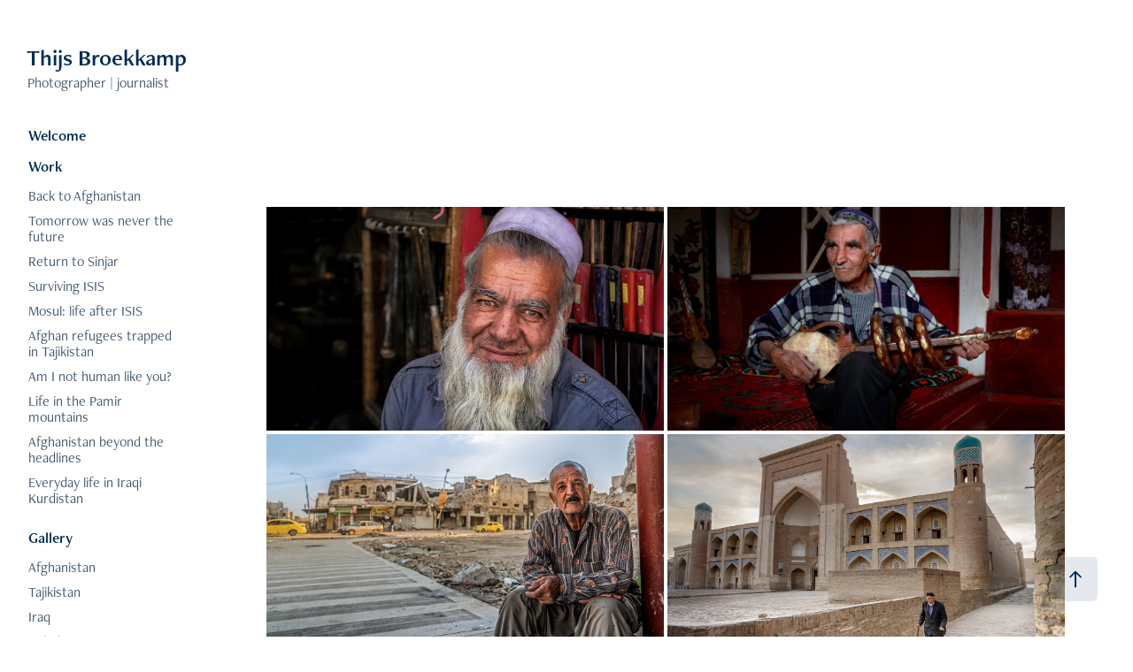

--- FILE ---
content_type: text/html; charset=utf-8
request_url: https://thijsbroekkamp.com/gallery
body_size: 7058
content:
<!DOCTYPE HTML>
<html lang="en-US">
<head>
  <meta charset="UTF-8" />
  <meta name="viewport" content="width=device-width, initial-scale=1" />
      <meta name="twitter:card"  content="summary_large_image" />
      <meta name="twitter:site"  content="@AdobePortfolio" />
      <meta  property="og:title" content="Thijs Broekkamp photography - Gallery" />
      <meta  property="og:image" content="https://cdn.myportfolio.com/019e9918-88b4-4d0c-bfea-723a6fde3b30/bbfb181e-f98d-47b2-a141-58f3e0d0caa2_rwc_0x96x1920x1082x1920.jpg?h=e0aa753380770e9b1b5791029daf24ed" />
        <link rel="icon" href="https://cdn.myportfolio.com/019e9918-88b4-4d0c-bfea-723a6fde3b30/401de0ae-2729-4ade-b457-0266bef2ad75_carw_1x1x32.png?h=2e74820b145a6c100fb28eda8cdc7368" />
      <link rel="stylesheet" href="/dist/css/main.css" type="text/css" />
      <link rel="stylesheet" href="https://cdn.myportfolio.com/019e9918-88b4-4d0c-bfea-723a6fde3b30/30718963256af48517d0b7f3fe03714a1769527932.css?h=162cd4f101b68c5bc83bd1b76f19c00f" type="text/css" />
    <link rel="canonical" href="https://thijsbroekkamp.com/gallery" />
      <title>Thijs Broekkamp photography - Gallery</title>
    <script type="text/javascript" src="//use.typekit.net/ik/[base64].js?cb=8dae7d4d979f383d5ca1dd118e49b6878a07c580" async onload="
    try {
      window.Typekit.load();
    } catch (e) {
      console.warn('Typekit not loaded.');
    }
    "></script>
</head>
  <body class="transition-enabled">  <div class='page-background-video page-background-video-with-panel'>
  </div>
  <div class="js-responsive-nav">
    <div class="responsive-nav has-social">
      <div class="close-responsive-click-area js-close-responsive-nav">
        <div class="close-responsive-button"></div>
      </div>
          <nav data-hover-hint="nav">
      <div class="page-title">
        <a href="/welcome" >Welcome</a>
      </div>
              <ul class="group">
                  <li class="gallery-title"><a href="/work" >Work</a></li>
            <li class="project-title"><a href="/back-to-afghanistan" >Back to Afghanistan</a></li>
            <li class="project-title"><a href="/tomorrow-was-never-future" >Tomorrow was never the future</a></li>
            <li class="project-title"><a href="/return-sinjar" >Return to Sinjar</a></li>
            <li class="project-title"><a href="/surviving-isis" >Surviving ISIS</a></li>
            <li class="project-title"><a href="/mosul-after-isis" >Mosul: life after ISIS</a></li>
            <li class="project-title"><a href="/afghanrefugees-tajikistan" >Afghan refugees trapped in Tajikistan</a></li>
            <li class="project-title"><a href="/kopie-van-am-i-not-human-like-you" >Am I not human like you?</a></li>
            <li class="project-title"><a href="/where-strangers-become-friends" >Life in the Pamir mountains</a></li>
            <li class="project-title"><a href="/afghanistan-1" >Afghanistan beyond the headlines</a></li>
            <li class="project-title"><a href="/everyday-life-iraq" >Everyday life in Iraqi Kurdistan</a></li>
              </ul>
              <ul class="group">
                  <li class="gallery-title"><a href="/gallery" class="active">Gallery</a></li>
            <li class="project-title"><a href="/afghanistan-country" >Afghanistan</a></li>
            <li class="project-title"><a href="/tajikistan" >Tajikistan</a></li>
            <li class="project-title"><a href="/iraq" >Iraq</a></li>
            <li class="project-title"><a href="/uzbekistan-1" >Uzbekistan</a></li>
            <li class="project-title"><a href="/kyrgyzstan" >Kyrgyzstan</a></li>
            <li class="project-title"><a href="/kazakhstan" >Kazakhstan</a></li>
            <li class="project-title"><a href="/turkmenistan" >Turkmenistan</a></li>
            <li class="project-title"><a href="/travel" >Travel</a></li>
              </ul>
      <div class="page-title">
        <a href="/about" >About me</a>
      </div>
      <div class="page-title">
        <a href="/prints-for-sale" >Prints for sale</a>
      </div>
      <div class="page-title">
        <a href="/commercial-work" >Commercial work</a>
      </div>
      <div class="page-title">
        <a href="/contact" >Contact</a>
      </div>
      <div class="link-title">
        <a href="https://www.ing.nl/payreq/m/?trxid=PqBtuEvBh4ufiK2Roix1v6QPulyj0vXu" target="_blank">Support my work by donation</a>
      </div>
              <div class="social pf-nav-social" data-hover-hint="navSocialIcons">
                <ul>
                        <li>
                          <a href="https://www.linkedin.com/in/thijs-broekkamp-65265683/" target="_blank">
                            <svg version="1.1" id="Layer_1" xmlns="http://www.w3.org/2000/svg" xmlns:xlink="http://www.w3.org/1999/xlink" viewBox="0 0 30 24" style="enable-background:new 0 0 30 24;" xml:space="preserve" class="icon">
                            <path id="path-1_24_" d="M19.6,19v-5.8c0-1.4-0.5-2.4-1.7-2.4c-1,0-1.5,0.7-1.8,1.3C16,12.3,16,12.6,16,13v6h-3.4
                              c0,0,0.1-9.8,0-10.8H16v1.5c0,0,0,0,0,0h0v0C16.4,9,17.2,7.9,19,7.9c2.3,0,4,1.5,4,4.9V19H19.6z M8.9,6.7L8.9,6.7
                              C7.7,6.7,7,5.9,7,4.9C7,3.8,7.8,3,8.9,3s1.9,0.8,1.9,1.9C10.9,5.9,10.1,6.7,8.9,6.7z M10.6,19H7.2V8.2h3.4V19z"/>
                            </svg>
                          </a>
                        </li>
                        <li>
                          <a href="https://www.instagram.com/thijsbroekkamp/" target="_blank">
                            <svg version="1.1" id="Layer_1" xmlns="http://www.w3.org/2000/svg" xmlns:xlink="http://www.w3.org/1999/xlink" viewBox="0 0 30 24" style="enable-background:new 0 0 30 24;" xml:space="preserve" class="icon">
                            <g>
                              <path d="M15,5.4c2.1,0,2.4,0,3.2,0c0.8,0,1.2,0.2,1.5,0.3c0.4,0.1,0.6,0.3,0.9,0.6c0.3,0.3,0.5,0.5,0.6,0.9
                                c0.1,0.3,0.2,0.7,0.3,1.5c0,0.8,0,1.1,0,3.2s0,2.4,0,3.2c0,0.8-0.2,1.2-0.3,1.5c-0.1,0.4-0.3,0.6-0.6,0.9c-0.3,0.3-0.5,0.5-0.9,0.6
                                c-0.3,0.1-0.7,0.2-1.5,0.3c-0.8,0-1.1,0-3.2,0s-2.4,0-3.2,0c-0.8,0-1.2-0.2-1.5-0.3c-0.4-0.1-0.6-0.3-0.9-0.6
                                c-0.3-0.3-0.5-0.5-0.6-0.9c-0.1-0.3-0.2-0.7-0.3-1.5c0-0.8,0-1.1,0-3.2s0-2.4,0-3.2c0-0.8,0.2-1.2,0.3-1.5c0.1-0.4,0.3-0.6,0.6-0.9
                                c0.3-0.3,0.5-0.5,0.9-0.6c0.3-0.1,0.7-0.2,1.5-0.3C12.6,5.4,12.9,5.4,15,5.4 M15,4c-2.2,0-2.4,0-3.3,0c-0.9,0-1.4,0.2-1.9,0.4
                                c-0.5,0.2-1,0.5-1.4,0.9C7.9,5.8,7.6,6.2,7.4,6.8C7.2,7.3,7.1,7.9,7,8.7C7,9.6,7,9.8,7,12s0,2.4,0,3.3c0,0.9,0.2,1.4,0.4,1.9
                                c0.2,0.5,0.5,1,0.9,1.4c0.4,0.4,0.9,0.7,1.4,0.9c0.5,0.2,1.1,0.3,1.9,0.4c0.9,0,1.1,0,3.3,0s2.4,0,3.3,0c0.9,0,1.4-0.2,1.9-0.4
                                c0.5-0.2,1-0.5,1.4-0.9c0.4-0.4,0.7-0.9,0.9-1.4c0.2-0.5,0.3-1.1,0.4-1.9c0-0.9,0-1.1,0-3.3s0-2.4,0-3.3c0-0.9-0.2-1.4-0.4-1.9
                                c-0.2-0.5-0.5-1-0.9-1.4c-0.4-0.4-0.9-0.7-1.4-0.9c-0.5-0.2-1.1-0.3-1.9-0.4C17.4,4,17.2,4,15,4L15,4L15,4z"/>
                              <path d="M15,7.9c-2.3,0-4.1,1.8-4.1,4.1s1.8,4.1,4.1,4.1s4.1-1.8,4.1-4.1S17.3,7.9,15,7.9L15,7.9z M15,14.7c-1.5,0-2.7-1.2-2.7-2.7
                                c0-1.5,1.2-2.7,2.7-2.7s2.7,1.2,2.7,2.7C17.7,13.5,16.5,14.7,15,14.7L15,14.7z"/>
                              <path d="M20.2,7.7c0,0.5-0.4,1-1,1s-1-0.4-1-1s0.4-1,1-1S20.2,7.2,20.2,7.7L20.2,7.7z"/>
                            </g>
                            </svg>
                          </a>
                        </li>
                        <li>
                          <a href="https://www.youtube.com/channel/UCB0VCumpzweTUtNW3HA79uw?view_as=subscriber" target="_blank">
                            <svg xmlns="http://www.w3.org/2000/svg" xmlns:xlink="http://www.w3.org/1999/xlink" version="1.1" id="Layer_1" viewBox="0 0 30 24" xml:space="preserve" class="icon"><path d="M26.15 16.54c0 0-0.22 1.57-0.9 2.26c-0.87 0.91-1.84 0.91-2.28 0.96C19.78 20 15 20 15 20 s-5.91-0.05-7.74-0.23c-0.51-0.09-1.64-0.07-2.51-0.97c-0.68-0.69-0.91-2.26-0.91-2.26s-0.23-1.84-0.23-3.68v-1.73 c0-1.84 0.23-3.68 0.23-3.68s0.22-1.57 0.91-2.26c0.87-0.91 1.83-0.91 2.28-0.96C10.22 4 15 4 15 4H15c0 0 4.8 0 8 0.2 c0.44 0.1 1.4 0.1 2.3 0.96c0.68 0.7 0.9 2.3 0.9 2.26s0.23 1.8 0.2 3.68v1.73C26.38 14.7 26.1 16.5 26.1 16.54z M12.65 8.56l0 6.39l6.15-3.18L12.65 8.56z"/></svg>
                          </a>
                        </li>
                </ul>
              </div>
          </nav>
    </div>
  </div>
  <div class="site-wrap cfix">
    <div class="site-container">
      <div class="site-content e2e-site-content">
        <div class="sidebar-content">
          <header class="site-header">
              <div class="logo-wrap" data-hover-hint="logo">
                    <div class="logo e2e-site-logo-text logo-text  ">
    <a href="/work" class="preserve-whitespace">Thijs Broekkamp </a>

</div>
<div class="logo-secondary logo-secondary-text ">
    <span class="preserve-whitespace">Photographer | journalist</span>
</div>

              </div>
  <div class="hamburger-click-area js-hamburger">
    <div class="hamburger">
      <i></i>
      <i></i>
      <i></i>
    </div>
  </div>
          </header>
              <nav data-hover-hint="nav">
      <div class="page-title">
        <a href="/welcome" >Welcome</a>
      </div>
              <ul class="group">
                  <li class="gallery-title"><a href="/work" >Work</a></li>
            <li class="project-title"><a href="/back-to-afghanistan" >Back to Afghanistan</a></li>
            <li class="project-title"><a href="/tomorrow-was-never-future" >Tomorrow was never the future</a></li>
            <li class="project-title"><a href="/return-sinjar" >Return to Sinjar</a></li>
            <li class="project-title"><a href="/surviving-isis" >Surviving ISIS</a></li>
            <li class="project-title"><a href="/mosul-after-isis" >Mosul: life after ISIS</a></li>
            <li class="project-title"><a href="/afghanrefugees-tajikistan" >Afghan refugees trapped in Tajikistan</a></li>
            <li class="project-title"><a href="/kopie-van-am-i-not-human-like-you" >Am I not human like you?</a></li>
            <li class="project-title"><a href="/where-strangers-become-friends" >Life in the Pamir mountains</a></li>
            <li class="project-title"><a href="/afghanistan-1" >Afghanistan beyond the headlines</a></li>
            <li class="project-title"><a href="/everyday-life-iraq" >Everyday life in Iraqi Kurdistan</a></li>
              </ul>
              <ul class="group">
                  <li class="gallery-title"><a href="/gallery" class="active">Gallery</a></li>
            <li class="project-title"><a href="/afghanistan-country" >Afghanistan</a></li>
            <li class="project-title"><a href="/tajikistan" >Tajikistan</a></li>
            <li class="project-title"><a href="/iraq" >Iraq</a></li>
            <li class="project-title"><a href="/uzbekistan-1" >Uzbekistan</a></li>
            <li class="project-title"><a href="/kyrgyzstan" >Kyrgyzstan</a></li>
            <li class="project-title"><a href="/kazakhstan" >Kazakhstan</a></li>
            <li class="project-title"><a href="/turkmenistan" >Turkmenistan</a></li>
            <li class="project-title"><a href="/travel" >Travel</a></li>
              </ul>
      <div class="page-title">
        <a href="/about" >About me</a>
      </div>
      <div class="page-title">
        <a href="/prints-for-sale" >Prints for sale</a>
      </div>
      <div class="page-title">
        <a href="/commercial-work" >Commercial work</a>
      </div>
      <div class="page-title">
        <a href="/contact" >Contact</a>
      </div>
      <div class="link-title">
        <a href="https://www.ing.nl/payreq/m/?trxid=PqBtuEvBh4ufiK2Roix1v6QPulyj0vXu" target="_blank">Support my work by donation</a>
      </div>
                  <div class="social pf-nav-social" data-hover-hint="navSocialIcons">
                    <ul>
                            <li>
                              <a href="https://www.linkedin.com/in/thijs-broekkamp-65265683/" target="_blank">
                                <svg version="1.1" id="Layer_1" xmlns="http://www.w3.org/2000/svg" xmlns:xlink="http://www.w3.org/1999/xlink" viewBox="0 0 30 24" style="enable-background:new 0 0 30 24;" xml:space="preserve" class="icon">
                                <path id="path-1_24_" d="M19.6,19v-5.8c0-1.4-0.5-2.4-1.7-2.4c-1,0-1.5,0.7-1.8,1.3C16,12.3,16,12.6,16,13v6h-3.4
                                  c0,0,0.1-9.8,0-10.8H16v1.5c0,0,0,0,0,0h0v0C16.4,9,17.2,7.9,19,7.9c2.3,0,4,1.5,4,4.9V19H19.6z M8.9,6.7L8.9,6.7
                                  C7.7,6.7,7,5.9,7,4.9C7,3.8,7.8,3,8.9,3s1.9,0.8,1.9,1.9C10.9,5.9,10.1,6.7,8.9,6.7z M10.6,19H7.2V8.2h3.4V19z"/>
                                </svg>
                              </a>
                            </li>
                            <li>
                              <a href="https://www.instagram.com/thijsbroekkamp/" target="_blank">
                                <svg version="1.1" id="Layer_1" xmlns="http://www.w3.org/2000/svg" xmlns:xlink="http://www.w3.org/1999/xlink" viewBox="0 0 30 24" style="enable-background:new 0 0 30 24;" xml:space="preserve" class="icon">
                                <g>
                                  <path d="M15,5.4c2.1,0,2.4,0,3.2,0c0.8,0,1.2,0.2,1.5,0.3c0.4,0.1,0.6,0.3,0.9,0.6c0.3,0.3,0.5,0.5,0.6,0.9
                                    c0.1,0.3,0.2,0.7,0.3,1.5c0,0.8,0,1.1,0,3.2s0,2.4,0,3.2c0,0.8-0.2,1.2-0.3,1.5c-0.1,0.4-0.3,0.6-0.6,0.9c-0.3,0.3-0.5,0.5-0.9,0.6
                                    c-0.3,0.1-0.7,0.2-1.5,0.3c-0.8,0-1.1,0-3.2,0s-2.4,0-3.2,0c-0.8,0-1.2-0.2-1.5-0.3c-0.4-0.1-0.6-0.3-0.9-0.6
                                    c-0.3-0.3-0.5-0.5-0.6-0.9c-0.1-0.3-0.2-0.7-0.3-1.5c0-0.8,0-1.1,0-3.2s0-2.4,0-3.2c0-0.8,0.2-1.2,0.3-1.5c0.1-0.4,0.3-0.6,0.6-0.9
                                    c0.3-0.3,0.5-0.5,0.9-0.6c0.3-0.1,0.7-0.2,1.5-0.3C12.6,5.4,12.9,5.4,15,5.4 M15,4c-2.2,0-2.4,0-3.3,0c-0.9,0-1.4,0.2-1.9,0.4
                                    c-0.5,0.2-1,0.5-1.4,0.9C7.9,5.8,7.6,6.2,7.4,6.8C7.2,7.3,7.1,7.9,7,8.7C7,9.6,7,9.8,7,12s0,2.4,0,3.3c0,0.9,0.2,1.4,0.4,1.9
                                    c0.2,0.5,0.5,1,0.9,1.4c0.4,0.4,0.9,0.7,1.4,0.9c0.5,0.2,1.1,0.3,1.9,0.4c0.9,0,1.1,0,3.3,0s2.4,0,3.3,0c0.9,0,1.4-0.2,1.9-0.4
                                    c0.5-0.2,1-0.5,1.4-0.9c0.4-0.4,0.7-0.9,0.9-1.4c0.2-0.5,0.3-1.1,0.4-1.9c0-0.9,0-1.1,0-3.3s0-2.4,0-3.3c0-0.9-0.2-1.4-0.4-1.9
                                    c-0.2-0.5-0.5-1-0.9-1.4c-0.4-0.4-0.9-0.7-1.4-0.9c-0.5-0.2-1.1-0.3-1.9-0.4C17.4,4,17.2,4,15,4L15,4L15,4z"/>
                                  <path d="M15,7.9c-2.3,0-4.1,1.8-4.1,4.1s1.8,4.1,4.1,4.1s4.1-1.8,4.1-4.1S17.3,7.9,15,7.9L15,7.9z M15,14.7c-1.5,0-2.7-1.2-2.7-2.7
                                    c0-1.5,1.2-2.7,2.7-2.7s2.7,1.2,2.7,2.7C17.7,13.5,16.5,14.7,15,14.7L15,14.7z"/>
                                  <path d="M20.2,7.7c0,0.5-0.4,1-1,1s-1-0.4-1-1s0.4-1,1-1S20.2,7.2,20.2,7.7L20.2,7.7z"/>
                                </g>
                                </svg>
                              </a>
                            </li>
                            <li>
                              <a href="https://www.youtube.com/channel/UCB0VCumpzweTUtNW3HA79uw?view_as=subscriber" target="_blank">
                                <svg xmlns="http://www.w3.org/2000/svg" xmlns:xlink="http://www.w3.org/1999/xlink" version="1.1" id="Layer_1" viewBox="0 0 30 24" xml:space="preserve" class="icon"><path d="M26.15 16.54c0 0-0.22 1.57-0.9 2.26c-0.87 0.91-1.84 0.91-2.28 0.96C19.78 20 15 20 15 20 s-5.91-0.05-7.74-0.23c-0.51-0.09-1.64-0.07-2.51-0.97c-0.68-0.69-0.91-2.26-0.91-2.26s-0.23-1.84-0.23-3.68v-1.73 c0-1.84 0.23-3.68 0.23-3.68s0.22-1.57 0.91-2.26c0.87-0.91 1.83-0.91 2.28-0.96C10.22 4 15 4 15 4H15c0 0 4.8 0 8 0.2 c0.44 0.1 1.4 0.1 2.3 0.96c0.68 0.7 0.9 2.3 0.9 2.26s0.23 1.8 0.2 3.68v1.73C26.38 14.7 26.1 16.5 26.1 16.54z M12.65 8.56l0 6.39l6.15-3.18L12.65 8.56z"/></svg>
                              </a>
                            </li>
                    </ul>
                  </div>
              </nav>
        </div>
        <main>
              <div class="masthead" data-context="page.masthead" data-hover-hint="mastheadOptions">
                <div class="masthead-contents">
                  <div class="masthead-text js-masthead-text">
                    
                    
                    <div class="masthead-buttons">
                      
                    </div>
                  </div>
                </div>
              </div>
          <section class="project-covers js-site-wrap" data-context="page.gallery.covers">
          <a class="project-cover e2e-site-project-cover js-project-cover-touch hold-space" href="/afghanistan-country" data-context="pages" data-identity="id:p5ced76d49ee70406cc7f164e497fc0527b352d7fca39c8abfe5fc" data-hover-hint="galleryPageCover" data-hover-hint-id="p5ced76d49ee70406cc7f164e497fc0527b352d7fca39c8abfe5fc">
            <div class="cover-content-container">
              <div class="cover-image-wrap">
                <div class="cover-image">
                    <div class="cover cover-normal">

            <img
              class="cover__img js-lazy"
              src="https://cdn.myportfolio.com/019e9918-88b4-4d0c-bfea-723a6fde3b30/bbfb181e-f98d-47b2-a141-58f3e0d0caa2_rwc_0x96x1920x1082x32.jpg?h=6fd1b5c4628d5e284f7e0bbafedce347"
              data-src="https://cdn.myportfolio.com/019e9918-88b4-4d0c-bfea-723a6fde3b30/bbfb181e-f98d-47b2-a141-58f3e0d0caa2_rwc_0x96x1920x1082x1920.jpg?h=e0aa753380770e9b1b5791029daf24ed"
              data-srcset="https://cdn.myportfolio.com/019e9918-88b4-4d0c-bfea-723a6fde3b30/bbfb181e-f98d-47b2-a141-58f3e0d0caa2_rwc_0x96x1920x1082x640.jpg?h=f31f1508e2d0757b2e2b1f00cd1b8987 640w, https://cdn.myportfolio.com/019e9918-88b4-4d0c-bfea-723a6fde3b30/bbfb181e-f98d-47b2-a141-58f3e0d0caa2_rwc_0x96x1920x1082x1280.jpg?h=cf9589085e82e1c5df288eb1c6b34bce 1280w, https://cdn.myportfolio.com/019e9918-88b4-4d0c-bfea-723a6fde3b30/bbfb181e-f98d-47b2-a141-58f3e0d0caa2_rwc_0x96x1920x1082x1366.jpg?h=e5f926712eb26b0f5bfb78406c3d5478 1366w, https://cdn.myportfolio.com/019e9918-88b4-4d0c-bfea-723a6fde3b30/bbfb181e-f98d-47b2-a141-58f3e0d0caa2_rwc_0x96x1920x1082x1920.jpg?h=e0aa753380770e9b1b5791029daf24ed 1920w, https://cdn.myportfolio.com/019e9918-88b4-4d0c-bfea-723a6fde3b30/bbfb181e-f98d-47b2-a141-58f3e0d0caa2_rwc_0x96x1920x1082x1920.jpg?h=e0aa753380770e9b1b5791029daf24ed 2560w, https://cdn.myportfolio.com/019e9918-88b4-4d0c-bfea-723a6fde3b30/bbfb181e-f98d-47b2-a141-58f3e0d0caa2_rwc_0x96x1920x1082x1920.jpg?h=e0aa753380770e9b1b5791029daf24ed 5120w"
              data-sizes="(max-width: 540px) 100vw, (max-width: 768px) 50vw, calc(2500px / 2)"
            >
                              </div>
                </div>
              </div>
              <div class="details-wrap">
                <div class="details">
                  <div class="details-inner">
                      <div class="date">2019</div>
                      <div class="title preserve-whitespace">Afghanistan</div>
                  </div>
                </div>
              </div>
            </div>
          </a>
          <a class="project-cover e2e-site-project-cover js-project-cover-touch hold-space" href="/tajikistan" data-context="pages" data-identity="id:p5ced289a938ddf5fb0156cb6e3e95d93350946258424119dfbbf4" data-hover-hint="galleryPageCover" data-hover-hint-id="p5ced289a938ddf5fb0156cb6e3e95d93350946258424119dfbbf4">
            <div class="cover-content-container">
              <div class="cover-image-wrap">
                <div class="cover-image">
                    <div class="cover cover-normal">

            <img
              class="cover__img js-lazy"
              src="https://cdn.myportfolio.com/019e9918-88b4-4d0c-bfea-723a6fde3b30/b132d8b3-9c9d-4bdb-b4b6-36262a563966_carw_16x9x32.jpg?h=f417ae3de7ced4d6dd0d556d7b88b4f1"
              data-src="https://cdn.myportfolio.com/019e9918-88b4-4d0c-bfea-723a6fde3b30/b132d8b3-9c9d-4bdb-b4b6-36262a563966_car_16x9.jpg?h=edf6f29258ce8b7c1c66f612ca29f1cb"
              data-srcset="https://cdn.myportfolio.com/019e9918-88b4-4d0c-bfea-723a6fde3b30/b132d8b3-9c9d-4bdb-b4b6-36262a563966_carw_16x9x640.jpg?h=9fb07e9fcbcbe4f4e14234d5733c3601 640w, https://cdn.myportfolio.com/019e9918-88b4-4d0c-bfea-723a6fde3b30/b132d8b3-9c9d-4bdb-b4b6-36262a563966_carw_16x9x1280.jpg?h=d6e0eef5d9f0ae7cd1e1bb9a0cc7f3a4 1280w, https://cdn.myportfolio.com/019e9918-88b4-4d0c-bfea-723a6fde3b30/b132d8b3-9c9d-4bdb-b4b6-36262a563966_carw_16x9x1366.jpg?h=f67a1ddd1dcc884220fc5c8d970bd71b 1366w, https://cdn.myportfolio.com/019e9918-88b4-4d0c-bfea-723a6fde3b30/b132d8b3-9c9d-4bdb-b4b6-36262a563966_carw_16x9x1920.jpg?h=54da60107d33640147d71dc91490c5f0 1920w, https://cdn.myportfolio.com/019e9918-88b4-4d0c-bfea-723a6fde3b30/b132d8b3-9c9d-4bdb-b4b6-36262a563966_carw_16x9x2560.jpg?h=314c88654052cf586409e9cf1d6f3945 2560w, https://cdn.myportfolio.com/019e9918-88b4-4d0c-bfea-723a6fde3b30/b132d8b3-9c9d-4bdb-b4b6-36262a563966_carw_16x9x5120.jpg?h=2eea8cf6aa9275685d9f8866708e8135 5120w"
              data-sizes="(max-width: 540px) 100vw, (max-width: 768px) 50vw, calc(2500px / 2)"
            >
                              </div>
                </div>
              </div>
              <div class="details-wrap">
                <div class="details">
                  <div class="details-inner">
                      <div class="date">2019</div>
                      <div class="title preserve-whitespace">Tajikistan</div>
                  </div>
                </div>
              </div>
            </div>
          </a>
          <a class="project-cover e2e-site-project-cover js-project-cover-touch hold-space" href="/iraq" data-context="pages" data-identity="id:p5e35ec940618a41ba2b4a641bf8f088de6b41bb1182099fe86178" data-hover-hint="galleryPageCover" data-hover-hint-id="p5e35ec940618a41ba2b4a641bf8f088de6b41bb1182099fe86178">
            <div class="cover-content-container">
              <div class="cover-image-wrap">
                <div class="cover-image">
                    <div class="cover cover-normal">

            <img
              class="cover__img js-lazy"
              src="https://cdn.myportfolio.com/019e9918-88b4-4d0c-bfea-723a6fde3b30/23ec3546-476e-4380-be7a-98c4d40f4b57_carw_16x9x32.jpg?h=6f84725cdeca01faf139ec02fe91006c"
              data-src="https://cdn.myportfolio.com/019e9918-88b4-4d0c-bfea-723a6fde3b30/23ec3546-476e-4380-be7a-98c4d40f4b57_car_16x9.jpg?h=f977e9cc33b6b8c9cbeef02746b7ee99"
              data-srcset="https://cdn.myportfolio.com/019e9918-88b4-4d0c-bfea-723a6fde3b30/23ec3546-476e-4380-be7a-98c4d40f4b57_carw_16x9x640.jpg?h=f69ceb413aa51d0b16cdb6b28fde6d16 640w, https://cdn.myportfolio.com/019e9918-88b4-4d0c-bfea-723a6fde3b30/23ec3546-476e-4380-be7a-98c4d40f4b57_carw_16x9x1280.jpg?h=54cc1b6aef265ca61bc48acec5a76323 1280w, https://cdn.myportfolio.com/019e9918-88b4-4d0c-bfea-723a6fde3b30/23ec3546-476e-4380-be7a-98c4d40f4b57_carw_16x9x1366.jpg?h=200301a44d55165dfd261f95e24b8ade 1366w, https://cdn.myportfolio.com/019e9918-88b4-4d0c-bfea-723a6fde3b30/23ec3546-476e-4380-be7a-98c4d40f4b57_carw_16x9x1920.jpg?h=53322988ea2c0ceb4ad929dbd87b412c 1920w, https://cdn.myportfolio.com/019e9918-88b4-4d0c-bfea-723a6fde3b30/23ec3546-476e-4380-be7a-98c4d40f4b57_carw_16x9x2560.jpg?h=632d66521f35b0f25ab912290c67c9e5 2560w, https://cdn.myportfolio.com/019e9918-88b4-4d0c-bfea-723a6fde3b30/23ec3546-476e-4380-be7a-98c4d40f4b57_carw_16x9x5120.jpg?h=2807a6dcc9ef7edf06aab99bfe9ed7a9 5120w"
              data-sizes="(max-width: 540px) 100vw, (max-width: 768px) 50vw, calc(2500px / 2)"
            >
                              </div>
                </div>
              </div>
              <div class="details-wrap">
                <div class="details">
                  <div class="details-inner">
                      <div class="date">2019</div>
                      <div class="title preserve-whitespace">Iraq</div>
                  </div>
                </div>
              </div>
            </div>
          </a>
          <a class="project-cover e2e-site-project-cover js-project-cover-touch hold-space" href="/uzbekistan-1" data-context="pages" data-identity="id:p5ced2774199549b8c2df50c821bb6b18df3ac346350cd5d5fd5b8" data-hover-hint="galleryPageCover" data-hover-hint-id="p5ced2774199549b8c2df50c821bb6b18df3ac346350cd5d5fd5b8">
            <div class="cover-content-container">
              <div class="cover-image-wrap">
                <div class="cover-image">
                    <div class="cover cover-normal">

            <img
              class="cover__img js-lazy"
              src="https://cdn.myportfolio.com/019e9918-88b4-4d0c-bfea-723a6fde3b30/e46a9fca-f316-4d47-be45-76c1554f4c14_rwc_0x96x1920x1082x32.jpg?h=60e417046c7c4e51ee682595111d488f"
              data-src="https://cdn.myportfolio.com/019e9918-88b4-4d0c-bfea-723a6fde3b30/e46a9fca-f316-4d47-be45-76c1554f4c14_rwc_0x96x1920x1082x1920.jpg?h=4b6c1f054b9885890403179830b20482"
              data-srcset="https://cdn.myportfolio.com/019e9918-88b4-4d0c-bfea-723a6fde3b30/e46a9fca-f316-4d47-be45-76c1554f4c14_rwc_0x96x1920x1082x640.jpg?h=c92b65f2b2e7c539e462dbd9d2c6945d 640w, https://cdn.myportfolio.com/019e9918-88b4-4d0c-bfea-723a6fde3b30/e46a9fca-f316-4d47-be45-76c1554f4c14_rwc_0x96x1920x1082x1280.jpg?h=59bfde1d43e0926248eaff89cbf11664 1280w, https://cdn.myportfolio.com/019e9918-88b4-4d0c-bfea-723a6fde3b30/e46a9fca-f316-4d47-be45-76c1554f4c14_rwc_0x96x1920x1082x1366.jpg?h=0d67c7f0ddefa4d17d88e717fd16def5 1366w, https://cdn.myportfolio.com/019e9918-88b4-4d0c-bfea-723a6fde3b30/e46a9fca-f316-4d47-be45-76c1554f4c14_rwc_0x96x1920x1082x1920.jpg?h=4b6c1f054b9885890403179830b20482 1920w, https://cdn.myportfolio.com/019e9918-88b4-4d0c-bfea-723a6fde3b30/e46a9fca-f316-4d47-be45-76c1554f4c14_rwc_0x96x1920x1082x1920.jpg?h=4b6c1f054b9885890403179830b20482 2560w, https://cdn.myportfolio.com/019e9918-88b4-4d0c-bfea-723a6fde3b30/e46a9fca-f316-4d47-be45-76c1554f4c14_rwc_0x96x1920x1082x1920.jpg?h=4b6c1f054b9885890403179830b20482 5120w"
              data-sizes="(max-width: 540px) 100vw, (max-width: 768px) 50vw, calc(2500px / 2)"
            >
                              </div>
                </div>
              </div>
              <div class="details-wrap">
                <div class="details">
                  <div class="details-inner">
                      <div class="date">2019</div>
                      <div class="title preserve-whitespace">Uzbekistan</div>
                  </div>
                </div>
              </div>
            </div>
          </a>
          <a class="project-cover e2e-site-project-cover js-project-cover-touch hold-space" href="/kyrgyzstan" data-context="pages" data-identity="id:p5ced43f65dc60c74bdc13b43c2d8cf48d904bb853c51cac9485fe" data-hover-hint="galleryPageCover" data-hover-hint-id="p5ced43f65dc60c74bdc13b43c2d8cf48d904bb853c51cac9485fe">
            <div class="cover-content-container">
              <div class="cover-image-wrap">
                <div class="cover-image">
                    <div class="cover cover-normal">

            <img
              class="cover__img js-lazy"
              src="https://cdn.myportfolio.com/019e9918-88b4-4d0c-bfea-723a6fde3b30/3fa39eb4-724a-41cb-aa31-6088fdb1bd0e_carw_16x9x32.jpg?h=4b19bda8bf780efdc2234f67274ce3fe"
              data-src="https://cdn.myportfolio.com/019e9918-88b4-4d0c-bfea-723a6fde3b30/3fa39eb4-724a-41cb-aa31-6088fdb1bd0e_car_16x9.jpg?h=c6a674566f1cacb3a05f548877dcefa0"
              data-srcset="https://cdn.myportfolio.com/019e9918-88b4-4d0c-bfea-723a6fde3b30/3fa39eb4-724a-41cb-aa31-6088fdb1bd0e_carw_16x9x640.jpg?h=3a58a7427f47593ae60ff6729f61c7e3 640w, https://cdn.myportfolio.com/019e9918-88b4-4d0c-bfea-723a6fde3b30/3fa39eb4-724a-41cb-aa31-6088fdb1bd0e_carw_16x9x1280.jpg?h=147846be844aee65623480bf711cec37 1280w, https://cdn.myportfolio.com/019e9918-88b4-4d0c-bfea-723a6fde3b30/3fa39eb4-724a-41cb-aa31-6088fdb1bd0e_carw_16x9x1366.jpg?h=737a76c65758581659599b364109535b 1366w, https://cdn.myportfolio.com/019e9918-88b4-4d0c-bfea-723a6fde3b30/3fa39eb4-724a-41cb-aa31-6088fdb1bd0e_carw_16x9x1920.jpg?h=0291fd1d2c9d731adcd19ad5cc6366b3 1920w, https://cdn.myportfolio.com/019e9918-88b4-4d0c-bfea-723a6fde3b30/3fa39eb4-724a-41cb-aa31-6088fdb1bd0e_carw_16x9x2560.jpg?h=7c3b460c5e6e81823b68ce34be1ba0dd 2560w, https://cdn.myportfolio.com/019e9918-88b4-4d0c-bfea-723a6fde3b30/3fa39eb4-724a-41cb-aa31-6088fdb1bd0e_carw_16x9x5120.jpg?h=e063f8231c0772a434186b893e52dcbd 5120w"
              data-sizes="(max-width: 540px) 100vw, (max-width: 768px) 50vw, calc(2500px / 2)"
            >
                              </div>
                </div>
              </div>
              <div class="details-wrap">
                <div class="details">
                  <div class="details-inner">
                      <div class="date">2019</div>
                      <div class="title preserve-whitespace">Kyrgyzstan</div>
                  </div>
                </div>
              </div>
            </div>
          </a>
          <a class="project-cover e2e-site-project-cover js-project-cover-touch hold-space" href="/kazakhstan" data-context="pages" data-identity="id:p5ced44b3703b9c16f3b04837766dc8ebfaf35ac9c2270642644fc" data-hover-hint="galleryPageCover" data-hover-hint-id="p5ced44b3703b9c16f3b04837766dc8ebfaf35ac9c2270642644fc">
            <div class="cover-content-container">
              <div class="cover-image-wrap">
                <div class="cover-image">
                    <div class="cover cover-normal">

            <img
              class="cover__img js-lazy"
              src="https://cdn.myportfolio.com/019e9918-88b4-4d0c-bfea-723a6fde3b30/f7862693-df80-44b4-912e-21c347387c63_carw_16x9x32.jpg?h=72c91735c00dc485fadd9b734b14a907"
              data-src="https://cdn.myportfolio.com/019e9918-88b4-4d0c-bfea-723a6fde3b30/f7862693-df80-44b4-912e-21c347387c63_car_16x9.jpg?h=d0cb2e8773cac4bbc4f8d3f2ac784b0a"
              data-srcset="https://cdn.myportfolio.com/019e9918-88b4-4d0c-bfea-723a6fde3b30/f7862693-df80-44b4-912e-21c347387c63_carw_16x9x640.jpg?h=71a7d28beb668bfc776d862d0549eb03 640w, https://cdn.myportfolio.com/019e9918-88b4-4d0c-bfea-723a6fde3b30/f7862693-df80-44b4-912e-21c347387c63_carw_16x9x1280.jpg?h=979e04a7c4733fd04f27e830ddd0157d 1280w, https://cdn.myportfolio.com/019e9918-88b4-4d0c-bfea-723a6fde3b30/f7862693-df80-44b4-912e-21c347387c63_carw_16x9x1366.jpg?h=b14739aaf1557f42db1b01761b730bab 1366w, https://cdn.myportfolio.com/019e9918-88b4-4d0c-bfea-723a6fde3b30/f7862693-df80-44b4-912e-21c347387c63_carw_16x9x1920.jpg?h=4ae7a1b856ecab75c959fb670846bdbb 1920w, https://cdn.myportfolio.com/019e9918-88b4-4d0c-bfea-723a6fde3b30/f7862693-df80-44b4-912e-21c347387c63_carw_16x9x2560.jpg?h=f56b0291eb3a23955497171bd4db5a01 2560w, https://cdn.myportfolio.com/019e9918-88b4-4d0c-bfea-723a6fde3b30/f7862693-df80-44b4-912e-21c347387c63_carw_16x9x5120.jpg?h=eb23d0b610cbfb0075edfc74d0494c9b 5120w"
              data-sizes="(max-width: 540px) 100vw, (max-width: 768px) 50vw, calc(2500px / 2)"
            >
                              </div>
                </div>
              </div>
              <div class="details-wrap">
                <div class="details">
                  <div class="details-inner">
                      <div class="date">2019</div>
                      <div class="title preserve-whitespace">Kazakhstan</div>
                  </div>
                </div>
              </div>
            </div>
          </a>
          <a class="project-cover e2e-site-project-cover js-project-cover-touch hold-space" href="/turkmenistan" data-context="pages" data-identity="id:p5ced451aae674affa9658104886e6ea4f59ecccb778ddeaa03e24" data-hover-hint="galleryPageCover" data-hover-hint-id="p5ced451aae674affa9658104886e6ea4f59ecccb778ddeaa03e24">
            <div class="cover-content-container">
              <div class="cover-image-wrap">
                <div class="cover-image">
                    <div class="cover cover-normal">

            <img
              class="cover__img js-lazy"
              src="https://cdn.myportfolio.com/019e9918-88b4-4d0c-bfea-723a6fde3b30/dc6b00c9-5978-4c41-92af-acb1bb2ecbfd_carw_16x9x32.jpg?h=f9b6e5cbaaa1503fb5ddf4d49d071d2f"
              data-src="https://cdn.myportfolio.com/019e9918-88b4-4d0c-bfea-723a6fde3b30/dc6b00c9-5978-4c41-92af-acb1bb2ecbfd_car_16x9.jpg?h=6fdbdca5d8ac8971c2b9a30ddd06325c"
              data-srcset="https://cdn.myportfolio.com/019e9918-88b4-4d0c-bfea-723a6fde3b30/dc6b00c9-5978-4c41-92af-acb1bb2ecbfd_carw_16x9x640.jpg?h=53a0a3ab1a052e0061150022ea2b57b0 640w, https://cdn.myportfolio.com/019e9918-88b4-4d0c-bfea-723a6fde3b30/dc6b00c9-5978-4c41-92af-acb1bb2ecbfd_carw_16x9x1280.jpg?h=c6cd013c0de7e0b081f892d41e5d2b1f 1280w, https://cdn.myportfolio.com/019e9918-88b4-4d0c-bfea-723a6fde3b30/dc6b00c9-5978-4c41-92af-acb1bb2ecbfd_carw_16x9x1366.jpg?h=7350c283c2a202f368a3f5afde349df7 1366w, https://cdn.myportfolio.com/019e9918-88b4-4d0c-bfea-723a6fde3b30/dc6b00c9-5978-4c41-92af-acb1bb2ecbfd_carw_16x9x1920.jpg?h=014934ca24a03ada63a80bb6ee5c9186 1920w, https://cdn.myportfolio.com/019e9918-88b4-4d0c-bfea-723a6fde3b30/dc6b00c9-5978-4c41-92af-acb1bb2ecbfd_carw_16x9x2560.jpg?h=2b158c17875dac44ab2bf2a1ffe8367c 2560w, https://cdn.myportfolio.com/019e9918-88b4-4d0c-bfea-723a6fde3b30/dc6b00c9-5978-4c41-92af-acb1bb2ecbfd_carw_16x9x5120.jpg?h=37b73cabef4f786e7ae4b14e43d3dc06 5120w"
              data-sizes="(max-width: 540px) 100vw, (max-width: 768px) 50vw, calc(2500px / 2)"
            >
                              </div>
                </div>
              </div>
              <div class="details-wrap">
                <div class="details">
                  <div class="details-inner">
                      <div class="date">2019</div>
                      <div class="title preserve-whitespace">Turkmenistan</div>
                  </div>
                </div>
              </div>
            </div>
          </a>
          <a class="project-cover e2e-site-project-cover js-project-cover-touch hold-space" href="/travel" data-context="pages" data-identity="id:p5f80b32e06333706371f813f625f3aad309e35d27ad93b0f8f6e3" data-hover-hint="galleryPageCover" data-hover-hint-id="p5f80b32e06333706371f813f625f3aad309e35d27ad93b0f8f6e3">
            <div class="cover-content-container">
              <div class="cover-image-wrap">
                <div class="cover-image">
                    <div class="cover cover-normal">

            <img
              class="cover__img js-lazy"
              src="https://cdn.myportfolio.com/019e9918-88b4-4d0c-bfea-723a6fde3b30/fd645721-b403-4305-aa21-fd2a9d2c3a7b_carw_16x9x32.jpg?h=95a58cde3bda1d693b7a202c89a980c1"
              data-src="https://cdn.myportfolio.com/019e9918-88b4-4d0c-bfea-723a6fde3b30/fd645721-b403-4305-aa21-fd2a9d2c3a7b_car_16x9.jpg?h=b65945bd838d4c123f5db7a7b5ba2a70"
              data-srcset="https://cdn.myportfolio.com/019e9918-88b4-4d0c-bfea-723a6fde3b30/fd645721-b403-4305-aa21-fd2a9d2c3a7b_carw_16x9x640.jpg?h=329e28e41c0e5ca6186c5246fcd347a5 640w, https://cdn.myportfolio.com/019e9918-88b4-4d0c-bfea-723a6fde3b30/fd645721-b403-4305-aa21-fd2a9d2c3a7b_carw_16x9x1280.jpg?h=637ffc62443110861131ffa641fe569f 1280w, https://cdn.myportfolio.com/019e9918-88b4-4d0c-bfea-723a6fde3b30/fd645721-b403-4305-aa21-fd2a9d2c3a7b_carw_16x9x1366.jpg?h=953fd5423c7fa0fe572a728e1782b42a 1366w, https://cdn.myportfolio.com/019e9918-88b4-4d0c-bfea-723a6fde3b30/fd645721-b403-4305-aa21-fd2a9d2c3a7b_carw_16x9x1920.jpg?h=36aae3cae11ea8219a08318a642f91ca 1920w, https://cdn.myportfolio.com/019e9918-88b4-4d0c-bfea-723a6fde3b30/fd645721-b403-4305-aa21-fd2a9d2c3a7b_carw_16x9x2560.jpg?h=1fb142a727f484d0992953e16145e600 2560w, https://cdn.myportfolio.com/019e9918-88b4-4d0c-bfea-723a6fde3b30/fd645721-b403-4305-aa21-fd2a9d2c3a7b_carw_16x9x5120.jpg?h=fe5f931eadfb140f147473b41b5cae09 5120w"
              data-sizes="(max-width: 540px) 100vw, (max-width: 768px) 50vw, calc(2500px / 2)"
            >
                              </div>
                </div>
              </div>
              <div class="details-wrap">
                <div class="details">
                  <div class="details-inner">
                      <div class="date">2020</div>
                      <div class="title preserve-whitespace">Travel</div>
                  </div>
                </div>
              </div>
            </div>
          </a>
          </section>
              <section class="back-to-top" data-hover-hint="backToTop">
                <a href="#"><span class="arrow">&uarr;</span><span class="preserve-whitespace">Back to Top</span></a>
              </section>
              <a class="back-to-top-fixed js-back-to-top back-to-top-fixed-with-panel" data-hover-hint="backToTop" data-hover-hint-placement="top-start" href="#">
                <svg version="1.1" id="Layer_1" xmlns="http://www.w3.org/2000/svg" xmlns:xlink="http://www.w3.org/1999/xlink" x="0px" y="0px"
                 viewBox="0 0 26 26" style="enable-background:new 0 0 26 26;" xml:space="preserve" class="icon icon-back-to-top">
                <g>
                  <path d="M13.8,1.3L21.6,9c0.1,0.1,0.1,0.3,0.2,0.4c0.1,0.1,0.1,0.3,0.1,0.4s0,0.3-0.1,0.4c-0.1,0.1-0.1,0.3-0.3,0.4
                    c-0.1,0.1-0.2,0.2-0.4,0.3c-0.2,0.1-0.3,0.1-0.4,0.1c-0.1,0-0.3,0-0.4-0.1c-0.2-0.1-0.3-0.2-0.4-0.3L14.2,5l0,19.1
                    c0,0.2-0.1,0.3-0.1,0.5c0,0.1-0.1,0.3-0.3,0.4c-0.1,0.1-0.2,0.2-0.4,0.3c-0.1,0.1-0.3,0.1-0.5,0.1c-0.1,0-0.3,0-0.4-0.1
                    c-0.1-0.1-0.3-0.1-0.4-0.3c-0.1-0.1-0.2-0.2-0.3-0.4c-0.1-0.1-0.1-0.3-0.1-0.5l0-19.1l-5.7,5.7C6,10.8,5.8,10.9,5.7,11
                    c-0.1,0.1-0.3,0.1-0.4,0.1c-0.2,0-0.3,0-0.4-0.1c-0.1-0.1-0.3-0.2-0.4-0.3c-0.1-0.1-0.1-0.2-0.2-0.4C4.1,10.2,4,10.1,4.1,9.9
                    c0-0.1,0-0.3,0.1-0.4c0-0.1,0.1-0.3,0.3-0.4l7.7-7.8c0.1,0,0.2-0.1,0.2-0.1c0,0,0.1-0.1,0.2-0.1c0.1,0,0.2,0,0.2-0.1
                    c0.1,0,0.1,0,0.2,0c0,0,0.1,0,0.2,0c0.1,0,0.2,0,0.2,0.1c0.1,0,0.1,0.1,0.2,0.1C13.7,1.2,13.8,1.2,13.8,1.3z"/>
                </g>
                </svg>
              </a>
              <footer class="site-footer" data-hover-hint="footer">
                  <div class="social pf-footer-social" data-context="theme.footer" data-hover-hint="footerSocialIcons">
                    <ul>
                            <li>
                              <a href="https://www.linkedin.com/in/thijs-broekkamp-65265683/" target="_blank">
                                <svg version="1.1" id="Layer_1" xmlns="http://www.w3.org/2000/svg" xmlns:xlink="http://www.w3.org/1999/xlink" viewBox="0 0 30 24" style="enable-background:new 0 0 30 24;" xml:space="preserve" class="icon">
                                <path id="path-1_24_" d="M19.6,19v-5.8c0-1.4-0.5-2.4-1.7-2.4c-1,0-1.5,0.7-1.8,1.3C16,12.3,16,12.6,16,13v6h-3.4
                                  c0,0,0.1-9.8,0-10.8H16v1.5c0,0,0,0,0,0h0v0C16.4,9,17.2,7.9,19,7.9c2.3,0,4,1.5,4,4.9V19H19.6z M8.9,6.7L8.9,6.7
                                  C7.7,6.7,7,5.9,7,4.9C7,3.8,7.8,3,8.9,3s1.9,0.8,1.9,1.9C10.9,5.9,10.1,6.7,8.9,6.7z M10.6,19H7.2V8.2h3.4V19z"/>
                                </svg>
                              </a>
                            </li>
                            <li>
                              <a href="https://www.instagram.com/thijsbroekkamp/" target="_blank">
                                <svg version="1.1" id="Layer_1" xmlns="http://www.w3.org/2000/svg" xmlns:xlink="http://www.w3.org/1999/xlink" viewBox="0 0 30 24" style="enable-background:new 0 0 30 24;" xml:space="preserve" class="icon">
                                <g>
                                  <path d="M15,5.4c2.1,0,2.4,0,3.2,0c0.8,0,1.2,0.2,1.5,0.3c0.4,0.1,0.6,0.3,0.9,0.6c0.3,0.3,0.5,0.5,0.6,0.9
                                    c0.1,0.3,0.2,0.7,0.3,1.5c0,0.8,0,1.1,0,3.2s0,2.4,0,3.2c0,0.8-0.2,1.2-0.3,1.5c-0.1,0.4-0.3,0.6-0.6,0.9c-0.3,0.3-0.5,0.5-0.9,0.6
                                    c-0.3,0.1-0.7,0.2-1.5,0.3c-0.8,0-1.1,0-3.2,0s-2.4,0-3.2,0c-0.8,0-1.2-0.2-1.5-0.3c-0.4-0.1-0.6-0.3-0.9-0.6
                                    c-0.3-0.3-0.5-0.5-0.6-0.9c-0.1-0.3-0.2-0.7-0.3-1.5c0-0.8,0-1.1,0-3.2s0-2.4,0-3.2c0-0.8,0.2-1.2,0.3-1.5c0.1-0.4,0.3-0.6,0.6-0.9
                                    c0.3-0.3,0.5-0.5,0.9-0.6c0.3-0.1,0.7-0.2,1.5-0.3C12.6,5.4,12.9,5.4,15,5.4 M15,4c-2.2,0-2.4,0-3.3,0c-0.9,0-1.4,0.2-1.9,0.4
                                    c-0.5,0.2-1,0.5-1.4,0.9C7.9,5.8,7.6,6.2,7.4,6.8C7.2,7.3,7.1,7.9,7,8.7C7,9.6,7,9.8,7,12s0,2.4,0,3.3c0,0.9,0.2,1.4,0.4,1.9
                                    c0.2,0.5,0.5,1,0.9,1.4c0.4,0.4,0.9,0.7,1.4,0.9c0.5,0.2,1.1,0.3,1.9,0.4c0.9,0,1.1,0,3.3,0s2.4,0,3.3,0c0.9,0,1.4-0.2,1.9-0.4
                                    c0.5-0.2,1-0.5,1.4-0.9c0.4-0.4,0.7-0.9,0.9-1.4c0.2-0.5,0.3-1.1,0.4-1.9c0-0.9,0-1.1,0-3.3s0-2.4,0-3.3c0-0.9-0.2-1.4-0.4-1.9
                                    c-0.2-0.5-0.5-1-0.9-1.4c-0.4-0.4-0.9-0.7-1.4-0.9c-0.5-0.2-1.1-0.3-1.9-0.4C17.4,4,17.2,4,15,4L15,4L15,4z"/>
                                  <path d="M15,7.9c-2.3,0-4.1,1.8-4.1,4.1s1.8,4.1,4.1,4.1s4.1-1.8,4.1-4.1S17.3,7.9,15,7.9L15,7.9z M15,14.7c-1.5,0-2.7-1.2-2.7-2.7
                                    c0-1.5,1.2-2.7,2.7-2.7s2.7,1.2,2.7,2.7C17.7,13.5,16.5,14.7,15,14.7L15,14.7z"/>
                                  <path d="M20.2,7.7c0,0.5-0.4,1-1,1s-1-0.4-1-1s0.4-1,1-1S20.2,7.2,20.2,7.7L20.2,7.7z"/>
                                </g>
                                </svg>
                              </a>
                            </li>
                            <li>
                              <a href="https://www.youtube.com/channel/UCB0VCumpzweTUtNW3HA79uw?view_as=subscriber" target="_blank">
                                <svg xmlns="http://www.w3.org/2000/svg" xmlns:xlink="http://www.w3.org/1999/xlink" version="1.1" id="Layer_1" viewBox="0 0 30 24" xml:space="preserve" class="icon"><path d="M26.15 16.54c0 0-0.22 1.57-0.9 2.26c-0.87 0.91-1.84 0.91-2.28 0.96C19.78 20 15 20 15 20 s-5.91-0.05-7.74-0.23c-0.51-0.09-1.64-0.07-2.51-0.97c-0.68-0.69-0.91-2.26-0.91-2.26s-0.23-1.84-0.23-3.68v-1.73 c0-1.84 0.23-3.68 0.23-3.68s0.22-1.57 0.91-2.26c0.87-0.91 1.83-0.91 2.28-0.96C10.22 4 15 4 15 4H15c0 0 4.8 0 8 0.2 c0.44 0.1 1.4 0.1 2.3 0.96c0.68 0.7 0.9 2.3 0.9 2.26s0.23 1.8 0.2 3.68v1.73C26.38 14.7 26.1 16.5 26.1 16.54z M12.65 8.56l0 6.39l6.15-3.18L12.65 8.56z"/></svg>
                              </a>
                            </li>
                    </ul>
                  </div>
                <div class="footer-text">
                  Powered by <a href="http://portfolio.adobe.com" target="_blank">Adobe Portfolio</a>
                </div>
              </footer>
        </main>
      </div>
    </div>
  </div>
</body>
<script type="text/javascript">
  // fix for Safari's back/forward cache
  window.onpageshow = function(e) {
    if (e.persisted) { window.location.reload(); }
  };
</script>
  <script type="text/javascript">var __config__ = {"page_id":"p5ce84381ad54019ca95a28b9d359442e29f608c497a973c2329e2","theme":{"name":"jackie\/rose"},"pageTransition":true,"linkTransition":true,"disableDownload":false,"localizedValidationMessages":{"required":"This field is required","Email":"This field must be a valid email address"},"lightbox":{"enabled":true,"color":{"opacity":0.94,"hex":"#fff"}},"cookie_banner":{"enabled":false},"googleAnalytics":{"trackingCode":"UA-8516770-3","anonymization":false}};</script>
  <script type="text/javascript" src="/site/translations?cb=8dae7d4d979f383d5ca1dd118e49b6878a07c580"></script>
  <script type="text/javascript" src="/dist/js/main.js?cb=8dae7d4d979f383d5ca1dd118e49b6878a07c580"></script>
</html>


--- FILE ---
content_type: text/plain
request_url: https://www.google-analytics.com/j/collect?v=1&_v=j102&a=1467018193&t=pageview&_s=1&dl=https%3A%2F%2Fthijsbroekkamp.com%2Fgallery&ul=en-us%40posix&dt=Thijs%20Broekkamp%20photography%20-%20Gallery&sr=1280x720&vp=1280x720&_u=IEBAAEABAAAAACAAI~&jid=1246621538&gjid=1743458805&cid=466499084.1769687960&tid=UA-8516770-3&_gid=604056702.1769687960&_r=1&_slc=1&z=145287720
body_size: -451
content:
2,cG-TXT92LPCK2